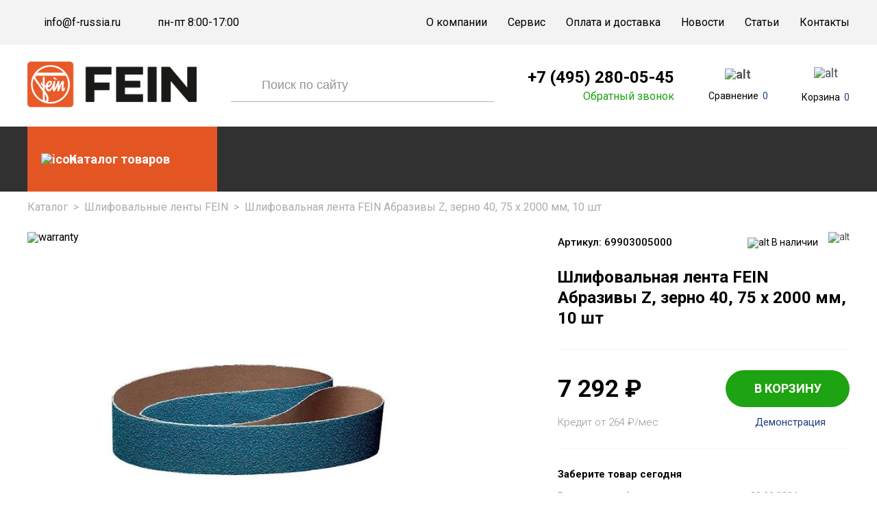

--- FILE ---
content_type: text/html; charset=UTF-8
request_url: https://f-russia.ru/catalog/shlifovalnye-lenty/shlifovalnaya-lenta-fein-abrazivy-z-zerno-40-75-x-2000-mm-10-sht/
body_size: 18121
content:
<!DOCTYPE html>
<html>

<head>

	<meta charset="utf-8">
	<!--meta name="viewport" content="width=1280"-->
	<meta name="viewport" content="width=device-width, initial-scale=1.0, maximum-scale=1.0, user-scalable=no" />
	<link rel="icon" href="/favicon.ico" type="image/x-icon">
	<meta http-equiv="Content-Type" content="text/html; charset=UTF-8" />
		<!--<link rel="canonical" href="https://">-->
		
	<meta http-equiv="Content-Type" content="text/html; charset=UTF-8" />
<meta name="description" content="Шлифовальная лента FEIN Абразивы Z, зерно 40, 75 x 2000 мм, 10 шт 69903005000 – купить у официального дилера FEIN с доставкой по всей России. Цена 7 458 руб. Гарантия, фото, видео, описание. Заказать по номеру 8 (495) 280-05-45." />
<link rel="canonical" href="https://f-russia.ru/catalog/shlifovalnye-lenty/shlifovalnaya-lenta-fein-abrazivy-z-zerno-40-75-x-2000-mm-10-sht/" />
<script data-skip-moving="true">(function(w, d, n) {var cl = "bx-core";var ht = d.documentElement;var htc = ht ? ht.className : undefined;if (htc === undefined || htc.indexOf(cl) !== -1){return;}var ua = n.userAgent;if (/(iPad;)|(iPhone;)/i.test(ua)){cl += " bx-ios";}else if (/Windows/i.test(ua)){cl += ' bx-win';}else if (/Macintosh/i.test(ua)){cl += " bx-mac";}else if (/Linux/i.test(ua) && !/Android/i.test(ua)){cl += " bx-linux";}else if (/Android/i.test(ua)){cl += " bx-android";}cl += (/(ipad|iphone|android|mobile|touch)/i.test(ua) ? " bx-touch" : " bx-no-touch");cl += w.devicePixelRatio && w.devicePixelRatio >= 2? " bx-retina": " bx-no-retina";if (/AppleWebKit/.test(ua)){cl += " bx-chrome";}else if (/Opera/.test(ua)){cl += " bx-opera";}else if (/Firefox/.test(ua)){cl += " bx-firefox";}ht.className = htc ? htc + " " + cl : cl;})(window, document, navigator);</script>


<link href="/bitrix/js/ui/design-tokens/dist/ui.design-tokens.css?171878222526358" type="text/css"  rel="stylesheet" />
<link href="/bitrix/js/ui/fonts/opensans/ui.font.opensans.css?16880226932555" type="text/css"  rel="stylesheet" />
<link href="/bitrix/js/main/popup/dist/main.popup.bundle.css?174868599729852" type="text/css"  rel="stylesheet" />
<link href="/bitrix/cache/css/fr/general_template/page_6484e4205db98926d4898c7e59ca640b/page_6484e4205db98926d4898c7e59ca640b_v1.css?174868628135642" type="text/css"  rel="stylesheet" />
<link href="/bitrix/cache/css/fr/general_template/template_6a7ac3e890823684b4f91e4c23b11310/template_6a7ac3e890823684b4f91e4c23b11310_v1.css?1754298108310973" type="text/css"  data-template-style="true" rel="stylesheet" />







<link href="https://fonts.googleapis.com/css?family=Roboto:100,300,400,500,700,900&subset=cyrillic-ext" rel="stylesheet">



	<title>Шлифовальная лента FEIN Абразивы Z, зерно 40, 75 x 2000 мм, 10 шт 69903005000 – Купить в фирменном магазине FEIN</title>

	</head>

<body>


	<div class="overlay-xs"></div>

			<div id="panel"></div>
		<div class='global_overflow'></div>
		<!--feedback_form-->

	<div class='figma-popup pop_up feedback'>
		<p class="form-name">обратный звонок</p>
		<p class="form-subtitle">Оставьте свой номер и мы перезвоним<br>вам как можно скорее</p>
					<div class='form_inn'>

		
			<a href='' class='popclose'>&times;</a>

	<div class='pop_inn'>

		<p class='sec_name'></p>




					<form name="SIMPLE_FORM_44" action="/catalog/shlifovalnye-lenty/shlifovalnaya-lenta-fein-abrazivy-z-zerno-40-75-x-2000-mm-10-sht/" method="POST" enctype="multipart/form-data"><input type="hidden" name="sessid" id="sessid" value="4c09e44ce6097e8178f12a81074d767e" > <input type="hidden" name="WEB_FORM_ID" value="44">			<p class="form-name">обратный звонок</p>
			<p class="form-subtitle" style="display:block;">Оставьте свой номер и мы перезвоним<br>вам как можно скорее</p>
			

				


				
									<div class="inpt">
						
							<input data-req="1"  name="form_text_145" type="text" class="inp_self" value=""  placeholder="Ваше имя" onfocus="placeholder='';" onblur="placeholder='Ваше имя';" />
							
											</div>
																								
				
			

				


				
									<div class="inpt">
						
							<input data-req="1"  name="form_text_146" type="text" class="inp_self" value=""  placeholder="Ваш телефон" onfocus="placeholder='';" onblur="placeholder='Ваш телефон';" />
							
											</div>
																								
				
			

				


				
									<div class="inpt">
						
							<input  name="form_text_147" type="text" class="inp_self" value=""  placeholder="Удобное время" onfocus="placeholder='';" onblur="placeholder='Удобное время';" />
							
											</div>
																								
				
			
							<br>
				<input type="hidden" name="captcha_sid" value="00675acb876967a950aed79f6a108f72" />
				<div class="captch-flex">
					<img src="/bitrix/tools/captcha.php?captcha_sid=00675acb876967a950aed79f6a108f72" width="179" height="39" />
					<input type="text" name="captcha_word" size="30" maxlength="50" value="" class="inputtext" placeholder="Код с картинки*" />
				</div>
				<style>
					.captch-flex {
						display: flex;
						align-items: center;
						margin-bottom: 20px;
					}

					.captch-flex input.inputtext {
						width: calc(100% - 179px);
						border-top-left-radius: 0 !important;
						border-bottom-left-radius: 0 !important;
						margin: 0;
						height: 39px;
					}
				</style>
			
			<div class="label-checkbox">
				<input type="checkbox" id="TYPE_1" checked="checked" required>
				<label for="TYPE_1">Нажимая на кнопку, вы соглашаетесь
					с политикой конфиденциальности</label>
			</div>
			<input type="hidden" name="FORM_ID" value="44" />
			<input type="hidden" name="FORM_NAME" value="CALL_BACK" />
			<input type="hidden" name="AJAX_TYPE" value="FEED_BACK" />
			<input type="submit" class='btn' name="web_form_submit" value="отправить" />
			</form>		
				<div class='clear'></div>
	</div>


			<div class="clear"></div>
</div>			</div>

	<div class='figma-popup pop_up callback'>
					<div class='form_inn'>

		
			<a href='' class='popclose'>&times;</a>

	<div class='pop_inn'>

		<p class='sec_name'></p>




					<form name="SIMPLE_FORM_45" action="/catalog/shlifovalnye-lenty/shlifovalnaya-lenta-fein-abrazivy-z-zerno-40-75-x-2000-mm-10-sht/" method="POST" enctype="multipart/form-data"><input type="hidden" name="sessid" id="sessid_1" value="4c09e44ce6097e8178f12a81074d767e" > <input type="hidden" name="WEB_FORM_ID" value="45">			<p class="form-name">обратный звонок</p>
			<p class="form-subtitle" style="display:block;">Оставьте свой номер и мы перезвоним<br>вам как можно скорее</p>
			

				


				
									<div class="inpt">
						
							<input data-req="1"  name="form_text_148" type="text" class="inp_self" value=""  placeholder="Ваше имя" onfocus="placeholder='';" onblur="placeholder='Ваше имя';" />
							
											</div>
																								
				
			

				


				
									<div class="inpt">
						
							<input data-req="1"  name="form_text_149" type="text" class="inp_self" value=""  placeholder="Ваш телефон" onfocus="placeholder='';" onblur="placeholder='Ваш телефон';" />
							
											</div>
																								
				
			

				


				
									<div class="inpt">
													<input style="display: none;" name="form_text_150" type="text" value="/catalog/shlifovalnye-lenty/shlifovalnaya-lenta-fein-abrazivy-z-zerno-40-75-x-2000-mm-10-sht/" />
											</div>
																								
				
			

				


				
									<div class="inpt">
						
							<input data-req="1"  name="form_text_151" type="text" class="inp_self" value=""  placeholder="Текст запроса" onfocus="placeholder='';" onblur="placeholder='Текст запроса';" />
							
											</div>
																								
				
			
							<br>
				<input type="hidden" name="captcha_sid" value="015216e5b9c7b4e6eda5bb791ecf110c" />
				<div class="captch-flex">
					<img src="/bitrix/tools/captcha.php?captcha_sid=015216e5b9c7b4e6eda5bb791ecf110c" width="179" height="39" />
					<input type="text" name="captcha_word" size="30" maxlength="50" value="" class="inputtext" placeholder="Код с картинки*" />
				</div>
				<style>
					.captch-flex {
						display: flex;
						align-items: center;
						margin-bottom: 20px;
					}

					.captch-flex input.inputtext {
						width: calc(100% - 179px);
						border-top-left-radius: 0 !important;
						border-bottom-left-radius: 0 !important;
						margin: 0;
						height: 39px;
					}
				</style>
			
			<div class="label-checkbox">
				<input type="checkbox" id="TYPE_1" checked="checked" required>
				<label for="TYPE_1">Нажимая на кнопку, вы соглашаетесь
					с политикой конфиденциальности</label>
			</div>
			<input type="hidden" name="FORM_ID" value="45" />
			<input type="hidden" name="FORM_NAME" value="CALL_BACK" />
			<input type="hidden" name="AJAX_TYPE" value="FEED_BACK" />
			<input type="submit" class='btn' name="web_form_submit" value="отправить" />
			</form>		
				<div class='clear'></div>
	</div>


			<div class="clear"></div>
</div>			</div>

	<!--feedback_form-->
		<div class="wrapper">
		<section class="ps-header">
			<div class="ps-header_top">
				<div class="container">
					<div class="ps-header_top--flex">
						<div class="ps-header_top--col">
							<div class="ps-header_top--col-phone">
								<i></i>
								<a href="mailto:info@f-russia.ru">info@f-russia.ru</a>							</div>
							<div class="ps-header_top--col-email">
								<i></i>
								<a>пн-пт 8:00-17:00</a>
							</div>
						</div>
						<div class="ps-header_top--menu">
							<ul class='main_menu'>

	
	
						
							<li  ><a href="/about/">О компании</a></li>
			
		
	
	

	
	
						
							<li  ><a href="/service/">Сервис</a></li>
			
		
	
	

	
	
						
							<li  ><a href="/delivery/">Оплата и доставка</a></li>
			
		
	
	

	
	
						
							<li  ><a href="/news/">Новости</a></li>
			
		
	
	

	
	
						
							<li  ><a href="/articles/">Статьи</a></li>
			
		
	
	

	
	
						
							<li  ><a href="/contacts/">Контакты</a></li>
			
		
	
	


</ul>						</div>
					</div>
				</div>
			</div>
			<div class="ps-header_middle">
				<div class="container">
					<div class="ps-header_middle-flex">
						<div class="xs-open-menu-dyn-ic">
							<svg xmlns="http://www.w3.org/2000/svg" width="18" height="13" viewBox="0 0 18 13" fill="#1f3e7d">
								<path fill-rule="evenodd" clip-rule="evenodd" d="M0.948305 0.5H17.0513C17.5733 0.5 18.0003 0.927 18.0003 1.449V1.551C18.0003 2.073 17.5733 2.5 17.0513 2.5H0.948305C0.426305 2.5 0.000305176 2.073 0.000305176 1.551V1.449C0.000305176 0.927 0.426305 0.5 0.948305 0.5ZM17.0513 5.5H0.948305C0.426305 5.5 0.000305176 5.927 0.000305176 6.449V6.551C0.000305176 7.073 0.426305 7.5 0.948305 7.5H17.0513C17.5733 7.5 18.0003 7.073 18.0003 6.551V6.449C18.0003 5.927 17.5733 5.5 17.0513 5.5ZM17.0513 10.5H0.948305C0.426305 10.5 0.000305176 10.927 0.000305176 11.449V11.551C0.000305176 12.073 0.426305 12.5 0.948305 12.5H17.0513C17.5733 12.5 18.0003 12.073 18.0003 11.551V11.449C18.0003 10.927 17.5733 10.5 17.0513 10.5Z" fill="#1f3e7d" />
							</svg>
						</div>
						<div class="xs-open-search-form">
							<svg width="23" height="23" viewBox="0 0 23 23" fill="#1f3e7d" xmlns="http://www.w3.org/2000/svg">
								<path fill-rule="evenodd" clip-rule="evenodd" d="M16.5 10.5C16.5 13.8137 13.8137 16.5 10.5 16.5C7.18629 16.5 4.5 13.8137 4.5 10.5C4.5 7.18629 7.18629 4.5 10.5 4.5C13.8137 4.5 16.5 7.18629 16.5 10.5ZM15.4056 16.8199C14.051 17.8729 12.3487 18.5 10.5 18.5C6.08172 18.5 2.5 14.9183 2.5 10.5C2.5 6.08172 6.08172 2.5 10.5 2.5C14.9183 2.5 18.5 6.08172 18.5 10.5C18.5 12.3487 17.8729 14.051 16.8199 15.4056L20.2071 18.7929C20.5976 19.1834 20.5976 19.8166 20.2071 20.2071C19.8166 20.5976 19.1834 20.5976 18.7929 20.2071L15.4056 16.8199Z" fill="black" fill-opacity="0.87" />
								<mask id="mask0" mask-type="alpha" maskUnits="userSpaceOnUse" x="2" y="2" width="19" height="19">
									<path fill-rule="evenodd" clip-rule="evenodd" d="M16.5 10.5C16.5 13.8137 13.8137 16.5 10.5 16.5C7.18629 16.5 4.5 13.8137 4.5 10.5C4.5 7.18629 7.18629 4.5 10.5 4.5C13.8137 4.5 16.5 7.18629 16.5 10.5ZM15.4056 16.8199C14.051 17.8729 12.3487 18.5 10.5 18.5C6.08172 18.5 2.5 14.9183 2.5 10.5C2.5 6.08172 6.08172 2.5 10.5 2.5C14.9183 2.5 18.5 6.08172 18.5 10.5C18.5 12.3487 17.8729 14.051 16.8199 15.4056L20.2071 18.7929C20.5976 19.1834 20.5976 19.8166 20.2071 20.2071C19.8166 20.5976 19.1834 20.5976 18.7929 20.2071L15.4056 16.8199Z" fill="white" />
								</mask>
								<g mask="url(#mask0)">
									<rect width="23" height="23" fill="#1f3e7d" />
								</g>
							</svg>
						</div>
						<div class="col logo-col">
							<a href='/'>
								<img src="/upload/medialibrary/499/4993613e99bf295d190e49ace7ab1d99.png" class="logo">							</a>
						</div>
						<div class="col search-col">
								<div class='header_search search_form search_pop top_search' id="title-search" >		
		<form action="/search/index.php">
			<input id="title-search-input" class='inp_self' placeholder="Поиск по сайту" type="text" name="q" value="" maxlength="50" autocomplete="off">
			<input class='btn' name="s" type="submit" value="">
			<div class="close-xs-form-search-btn">
			&times;
			</div>
		</form>
	</div>
						</div>
						<div class="col phone-col">
							<a href="tel:+7 (495) 280-05-45">+7 (495) 280-05-45</a>							<a href='' class='callback clicked'>Обратный звонок</a>
						</div>

						<div class="col mobile-phone-col">
							<a href="tel:+7 (495) 280-05-45">
    <svg xmlns:x="http://ns.adobe.com/Extensibility/1.0/" xmlns:i="http://ns.adobe.com/AdobeIllustrator/10.0/" xmlns:graph="http://ns.adobe.com/Graphs/1.0/" xmlns="http://www.w3.org/2000/svg" xmlns:xlink="http://www.w3.org/1999/xlink" version="1.1" id="Слой_1" x="0px" y="0px" width="15.5px" height="22px" viewBox="0 0 15.5 22" style="enable-background:new 0 0 15.5 22;" xml:space="preserve">
        <style type="text/css">
            .st0 {
                fill: #1F3E7D;
            }
        </style>
        <metadata>
            <sfw xmlns="http://ns.adobe.com/SaveForWeb/1.0/">
                <slices />
                <sliceSourceBounds bottomLeftOrigin="true" height="21.5" width="14.8" x="0.4" y="0" />
            </sfw>
        </metadata>
        <g id="Слой_1_00000093140609407904863540000010709397618370975118_">
            <path class="st0" d="M9.5,6.5L9.1,6.3c-1.1-0.6-1.6-1.9-1-3l0.7-1.3c1-2,3.7-2.2,5.1-0.6c0.4,0.6,0.8,1.2,1,1.9   c0.9,3-1.4,9-2.3,10.8c-3.3,6.3-6.6,8-9.7,7.7c-2-0.2-3.1-2.6-2.2-4.3l0.6-1c0.7-1.2,2.2-1.8,3.5-1.1l0.2,0.1   c0.9,0.6,2.4,0.3,4.3-3.3c1.1-2,1.4-3.6,1.2-4.3C10.4,7.1,10,6.8,9.5,6.5z" />
        </g>
        <g id="Слой_2_00000086692494205190674440000016146339216318988966_">
        </g>
    </svg>
</a>						</div>

						<div class="col comp-col">
							<div id="comp_8b0e4eb80a09c75d11992a84066c4adc">
<div id="compare_list_count" class="compare cell_block">
		<div class="compare">
		<a href="javascript:void(0)" style="background:none">
			<div class="img-compare-wrapper">
				<img src="/bitrix/templates/general_template/img/figma/compare.svg" alt="alt">
			</div>
			<span class="tempar-cru">
				<u>Сравнение</u>
				<span>0</span>
			</span>
		</a>
	</div>
	</div> </div>						</div>
						<div class="col basket-col">
							<div class="compare basket">
	<a href='/cart/' class='to_basket'>
		<div class="to_basket-image">
			<img src="/bitrix/templates/general_template/img/ps/bag.svg" alt="alt">
		</div>
		<div class="to_basket-cole-wr">
			<u>Корзина</u>
							<span class='col'>0</span>
					</div>
	</a>
</div>						</div>
					</div>
				</div>
			</div>
			<div class="ps-r_sub">
				<div class="container">
					<div class="ps-r_sub-flex">
						<div class="col-menu">
							<div class="catalog-open">
								<img src="/bitrix/templates/general_template/img/ps/menu.svg" alt="icon">
								<a href="/catalog/" class="catalog-link"><span>Каталог товаров</span></a>
							</div>
							<div class="figma-catalog-menu inside-page">
								
<div class='menu_popup'>
	<ul class='section lvl1'>

	
	
		
							<li><a href="/catalog/ostsillirovanie/"  >Осциллирование</a></li>
			
		
	
	

	
	
		
							<li><a href="/catalog/shlifovalnye-mashiny/"  >Шлифовальные машины</a></li>
			
		
	
	

	
	
		
							<li><a href="/catalog/dreli-vintoverty/"  >Дрели-винтоверты</a></li>
			
		
	
	

	
	
		
							<li><a href="/catalog/magnitnye-sverlilnye-stanki/"  >Магнитные сверлильные станки</a></li>
			
		
	
	

	
	
		
							<li><a href="/catalog/lentochno-shlifovalnye-stanki/"  >Ленточно-шлифовальные станки</a></li>
			
		
	
	

	
	
		
							<li><a href="/catalog/shlifovalnye-lenty/" class='active' >Шлифовальные ленты</a></li>
			
		
	
	

	
	
		
							<li><a href="/catalog/nozhnitsy-po-metallu/"  >Ножницы по металлу</a></li>
			
		
	
	

	
	
		
							<li><a href="/catalog/pylesosy/"  >Пылесосы</a></li>
			
		
	
	

	
	
		
							<li><a href="/catalog/lobziki-pily-frezery/"  >Лобзики, пилы, фрезеры</a></li>
			
		
	
	

	
	
		
							<li><a href="/catalog/mashiny-dlya-rezki-trub/"  >Машины для резки труб</a></li>
			
		
	
	

	
	
		
							<li><a href="/catalog/vyzhimnye-pistolety/"  >Выжимные пистолеты</a></li>
			
		
	
	

	
	
		
							<li><a href="/catalog/balansiry/"  >Балансиры</a></li>
			
		
	
	

	
	
		
							<li><a href="/catalog/prinadlezhnosti-dlya-koronchatogo-sverleniya/"  >Корончатые сверла</a></li>
			
		
	
	

	
	
					<li  ><a href="/catalog/prinadlezhnosti/"  >
<span>Принадлежности				</span>
</a>				<ul class='lvl2'>
		
			
	

	
	
		
							<li><a href="/catalog/dlya-ostsilliruyushchikh-instrumentov/"  >Для осциллирующих инструментов</a></li>				
			
		
	
	

	
	
		
							<li><a href="/catalog/nabory-prinadlezhnostey/"  >Наборы принадлежностей</a></li>				
			
		
	
	

	
	
		
							<li><a href="/catalog/akkumulyatory-i-zaryadnye-ustroystva/"  >Аккумуляторы и зарядные устройства</a></li>				
			
		
	
	

	
	
		
							<li><a href="/catalog/dlya-dreley-shurupovertov-i-perforatorov/"  >Для дрелей, шуруповертов и перфораторов</a></li>				
			
		
	
	

	
	
		
							<li><a href="/catalog/dlya-magnitnykh-sverlilnykh-stankov/"  >Для магнитных сверлильных станков</a></li>				
			
		
	
	

	
	
		
							<li><a href="/catalog/dlya-shlifovalnykh-mashin/"  >Для шлифовальных машин</a></li>				
			
		
	
	

	
	
		
							<li><a href="/catalog/dlya-obrabotki-listovogo-metalla/"  >Для обработки листового металла</a></li>				
			
		
	
	

	
	
		
							<li><a href="/catalog/dlya-pil-lobzikov-i-frezerov/"  >Для пил, лобзиков и фрезеров</a></li>				
			
		
	
	

	
	
		
							<li><a href="/catalog/dlya-balansirov/"  >Для балансиров</a></li>				
			
		
	
	

	
	
		
							<li><a href="/catalog/dlya-pylesosov/"  >Для пылесосов</a></li>				
			
		
	
	

	
	
		
							<li><a href="/catalog/dlya-lentochno-shlifovalnykh-stankov/"  >Для ленточно-шлифовальных станков</a></li>				
			
		
	
	

	
	
		
							<li><a href="/catalog/obshchie-prinadlezhnosti/"  >Общие принадлежности</a></li>				
			
		
	
	

	
	
		
							<li><a href="/catalog/dlya-vysokochastotnykh-rabot/"  >Для высокочастотных работ</a></li>				
			
		
	
	

	</ul></li>

	</ul>
</div>							</div>
						</div>


											</div>
				</div>
			</div>
		</section>




		<div class="welcome-figma-section container">


					</div>



		<div class="content">
			<div class='container'>
							</div>


<div class="breadcrumbs" itemscope itemtype="http://schema.org/BreadcrumbList"><div itemprop="itemListElement" itemscope itemtype="http://schema.org/ListItem"><a itemprop="item" href="/catalog/" >Каталог<meta itemprop="name" content="Каталог"></a> <meta itemprop="position" content="1"></div><span class="del">></span><div itemprop="itemListElement" itemscope itemtype="http://schema.org/ListItem"><a itemprop="item" href="/catalog/shlifovalnye-lenty/" >Шлифовальные ленты FEIN<meta itemprop="name" content="Шлифовальные ленты FEIN"></a> <meta itemprop="position" content="2"></div><span class="del">></span><div itemprop="itemListElement" itemscope="" itemtype="http://schema.org/ListItem" itemid=""><span itemprop="name">Шлифовальная лента FEIN Абразивы Z, зерно 40, 75 x 2000 мм, 10 шт </span><meta itemprop="position" content="3"></div></div>
<div class='detailpage'>
	

<div itemscope="" itemtype="http://schema.org/Product">
   <section class="top-slide-and-main-info">
      <div class="container flex-slide-and-main-info">
         <div class="left detail-left-special">
                                    
                           <img src="/bitrix/templates/general_template/img/warranty.png" alt="warranty" class="warranty">
            
                           <ul class="figma-card-slider">
                                                            
                     <li data-thumb="/upload/iblock/f6f/jj1rpasb4anecfltv2sljewgba782vgt.jpg" data-src="/upload/iblock/f6f/jj1rpasb4anecfltv2sljewgba782vgt.jpg">
                        <img itemprop="image" src="/upload/iblock/f6f/jj1rpasb4anecfltv2sljewgba782vgt.jpg" alt="Шлифовальная лента FEIN Абразивы Z, зерно 40, 75 x 2000 мм, 10 шт" title="Шлифовальная лента FEIN Абразивы Z, зерно 40, 75 x 2000 мм, 10 шт">
                     </li>

                     
                  
                  
                                                            
                     <li data-thumb="/upload/iblock/d99/d99b6f91a8665b8844f36f665d3780bc.jpg" data-src="/upload/iblock/d99/d99b6f91a8665b8844f36f665d3780bc.jpg">
                        <img src="/upload/iblock/d99/d99b6f91a8665b8844f36f665d3780bc.jpg" alt="Шлифовальная лента FEIN Абразивы Z, зерно 40, 75 x 2000 мм, 10 шт" title="Шлифовальная лента FEIN Абразивы Z, зерно 40, 75 x 2000 мм, 10 шт">
                     </li>

                                                                                 
                     <li data-thumb="/upload/iblock/93d/xxrz5fis3rmjcen2udard0t15dcjqvft.jpg" data-src="/upload/iblock/93d/xxrz5fis3rmjcen2udard0t15dcjqvft.jpg">
                        <img src="/upload/iblock/93d/xxrz5fis3rmjcen2udard0t15dcjqvft.jpg" alt="Шлифовальная лента FEIN Абразивы Z, зерно 40, 75 x 2000 мм, 10 шт" title="Шлифовальная лента FEIN Абразивы Z, зерно 40, 75 x 2000 мм, 10 шт">
                     </li>

                                                      </ul>
            

            
                                    </div>

         <div class="new-right-column">

                                                   


            <div class="row-1">
               <div class="col-1">
                  <div><span>Артикул:</span> <span>69903005000</span></div>

                  <meta itemprop="sku" content="69903005000">
                                       <meta itemprop="brand" content="Fein">
                                 </div>
               <div class="col-2">

                  <span class="isset execute">
                                             <img src="/bitrix/templates/general_template/css/img/isset.svg" alt="alt">
                        <span>В наличии</span>
                                       </span>
                  <div class="top-column-in-right">
                     <label class="compare-card">
                        <input class="checkbox" type="checkbox" id="compareid_85016" onchange="compare_tov(85016);">
                        <img src="/bitrix/templates/general_template/img/figma/compare-gray.svg" alt="alt">
                        <img src="/bitrix/templates/general_template/img/figma/compare.svg" alt="alt" class="hover">
                     </label>
                  </div>
               </div>
            </div>
            <h1 itemprop="name">Шлифовальная лента FEIN Абразивы Z, зерно 40, 75 x 2000 мм, 10 шт</h1>
            <div class="divider"></div>
            <div class="row-2">
               <div class="top-1">
                  <div class="price-new-and-old">
                                             <div class="price-more">
                           <div class="new-price" itemprop="offers" itemscope="" itemtype="http://schema.org/Offer">
                              7 292 <span class="r">₽</span>

                              <meta itemprop="price" content="7292">
                              <meta itemprop="priceCurrency" content="RUB">
                              <link itemprop="availability" href="http://schema.org/InStock">
                           </div>
                        </div>
                                       </div>
                  <form name="addtobasket" class="detail-page-form-top">
                     <input type='hidden' class='inp_self quan' value='1' name="quantity">
                     <input type="hidden" class="item_id" name="id" value="87721">
                     <a href='' class='to_basket ajax'>В КОРЗИНУ</a>
                  </form>
               </div>
               <div class="top-2">

                  
                     <p>Кредит от 264 <s>₽</s>/мес</p>
                  

                  <a href='' class='send_req empty-btn'>Демонстрация</a>
               </div>
            </div>
            <div class="divider"></div>

            
            
                           <div class="row-3">
                  <div class="txt">
                     <p>Заберите товар сегодня</p>
                     <span>Вы можете забрать этот товар сегодня, 03.02.2026 г. <br>с 09:00 до 18:00.</span>
                     <a href="#" class="send_req">Зарезервировать</a>
                  </div>
               </div>
               <div class="divider"></div>
            
                           <div class="flex-optionals">
                  <div class="option">
                     <img src="/bitrix/templates/general_template/css/img/o1.svg" alt="alt">
                     <span>Доставка</span>
                  </div>
                  <div class="option">
                     <img src="/bitrix/templates/general_template/css/img/o2.svg" alt="alt">
                     <span>Самовывоз</span>
                  </div>
                  <div class="option">
                     <img src="/bitrix/templates/general_template/css/img/o3.svg" alt="alt">
                     <span>Оплата</span>
                  </div>
                  <div class="option">
                     <img src="/bitrix/templates/general_template/css/img/o4.svg" alt="alt">
                     <span>Кредит</span>
                  </div>
               </div>
                     </div>

         
      </div>
   </section>


   <section class="tab-section">
      <div class="container ul">
         <a href="#menu2">Описание</a>
         <a href="#menu1" class="active">Характеристики</a>
         <a href="#menu3" id="reviews">отзывы</a>
      </div>
   </section>

   <div class="tab-content-wrapper">
      <div class="container">
         <div class="tab-content">
            <div class="dle-heading visible-small-screen">
               <u>Описание</u>
            </div>
            <div id="menu2" class="tab-pane active">
               <div class="description">
                  <!--=1-->
                                       <div itemprop="description"><b>Шлифовальная лента FEIN Абразивы Z, зерно 40, 75 x 2000 мм, 10 шт</b> – универсальная лента для шлифования и снятия заусенцев при обработке стали и цветных металлов, отвечающая самым жестким требованиям. Разработана в сотрудничестве с практикующими профессионалами, отличается высокой стойкостью и производительностью, а также экономичностью применения. Изготовлена из чрезвычайно тяжелой полиэфирной ткани и органической связки с корундом циркония. Размер ленты 75 x 2 000 мм.</div>



                     
                     
                     
                                          <div class="border"></div>
                                    <!--/=1-->

                  <!--=2-->
                                                                                          <!--/=3-->

                  <!--=3.5-->
                                    <!--/=3.5-->

                  <!--=4-->
                                    <!--/=4-->

                  <!--=5-->
                                    <!--/=5-->
               </div>
            </div>
            <div class="dle-heading" id="menu1">
               <u>ХАРАКТЕРИСТИКИ</u>
            </div>
            <div class="tab-pane active">
               

                  <div class="table-wrapper">
                     <table style="width:100%!important;" class="left right">
                                                                                 
                                                               <tr>
                                    <td>
                                       Артикул                                    </td>
                                    <td>
                                       <b style="max-width:100%;white-space: normal;">
                                          69903005000                                       </b>
                                    </td>
                                 </tr>
                                                                                                                                          
                                                               <tr>
                                    <td>
                                       Размеры ленты, мм                                    </td>
                                    <td>
                                       <b style="max-width:100%;white-space: normal;">
                                          75 x 2000                                       </b>
                                    </td>
                                 </tr>
                                                                                                                                          
                                                               <tr>
                                    <td>
                                       Зернистость                                    </td>
                                    <td>
                                       <b style="max-width:100%;white-space: normal;">
                                          40                                       </b>
                                    </td>
                                 </tr>
                                                                                                                                          
                                                               <tr>
                                    <td>
                                       Количество в упаковке, шт.                                    </td>
                                    <td>
                                       <b style="max-width:100%;white-space: normal;">
                                          10                                       </b>
                                    </td>
                                 </tr>
                                                                                                      </table>
                     <style>
                        .tab-content .table-wrapper table.right tr:nth-child(even) {
                           box-shadow: 599px 0 0 #FAFAFA, -599px 0 0 #FAFAFA;
                        }

                        .tab-content .table-wrapper table tr td:last-child {
                           text-align: left !important;
                        }

                        .tab-content .table-wrapper table.right td:first-child {
                           padding-left: 12px !important;

                        }
                     </style>

                  </div>
                           </div>
            <div class="dle-heading" id="menu3">
               <u>ОТЗЫВЫ</u>
            </div>
            <div class="tab-pane active">
               <section class="review">

                  <div class="d-heading">
                     <span>Отзывы Покупателей (<u class="incopy"></u>)
                        <button class="open-rev-popup">Оставить отзыв</button>
                     </span>
                  </div>


                  
                  <div class="popup-review">
                     
<main class="review-figma-popup-alt">
	

		<div class="rev-figma-popup"></div>
	<section class="action-wrapper-ajax-form" id="form-helper">
		<button class="close-figma-popup">&times;</button>
		<div class="f-heading">
			<div class="title">Оставить отзыв</div>
			<div class="subtitle">Ваше мнение очень важно для нас <br>и для других покупателей</div>
		</div> 
		
		<form name="iblock_add" action="/catalog/shlifovalnye-lenty/shlifovalnaya-lenta-fein-abrazivy-z-zerno-40-75-x-2000-mm-10-sht/" method="post" enctype="multipart/form-data">
			<input type="hidden" name="sessid" id="sessid_2" value="4c09e44ce6097e8178f12a81074d767e" />			
				
						
				<div class="flex">
					<div class="form-group reviewform-name">
						<span class="smt-required-star">*</span>
						<input type="text" class="form-control" placeholder="Имя" name="PROPERTY[NAME][0]" value="" id="smt-order-form-field-reviewform-name">
					</div>

					<div class="form-group reviewform-11742">
						<input type="text" class="form-control" placeholder="Фамилия" name="PROPERTY[654][0]" value="" id="smt-order-form-field-reviewform-11742">
					</div>
				</div>
				
				<div class="flex">
					<div class="form-group reviewform-655">
						<span class="smt-required-star">*</span>
						<input type="text" class="form-control" placeholder="Email" name="PROPERTY[655][0]" value="" id="smt-order-form-field-reviewform-655	">
					</div>

					<div class="form-group reviewform-656">
						<input type="tel" class="form-control" placeholder="Телефон" name="PROPERTY[656][0]" value="" id="smt-order-form-field-reviewform-656">
					</div>
				</div>
				


				<div class="flex-masur">
					<div class="form-group reviewform-657">
						<input type="text" class="form-control" placeholder="Заголовок отзыва" name="PROPERTY[657][0]" value="" id="smt-order-form-field-reviewform-657">
					</div>
					<div class="assess">
						<div class="form-group reviewform-659">
							<div class="stars">
								<div class="cekboxs">
									<label class="rad-container st_1">
										<input type="radio" name="PROPERTY[659][0]" value="1">
										<span class="checkmark"></span>
									</label>
									<label class="rad-container st_2">
										<input type="radio" name="PROPERTY[659][0]" value="2">
										<span class="checkmark"></span>
									</label>
									<label class="rad-container st_3">
										<input type="radio" name="PROPERTY[659][0]" value="3">
										<span class="checkmark"></span>
									</label>
									<label class="rad-container st_4">
										<input type="radio" name="PROPERTY[659][0]" value="4">
										<span class="checkmark"></span>
									</label>
									<label class="rad-container st_5">
										<input type="radio" name="PROPERTY[659][0]" value="5">
										<span class="checkmark"></span>
									</label>
								</div>
							</div>
													</div>
					</div>
				</div>

				<div class="form-group reviewform-658">
					<span class="smt-required-star">*</span>
					<textarea  name="PROPERTY[658][0][VALUE][TEXT]" id="smt-order-form-field-reviewform-658" placeholder="Комментарий"></textarea>
				</div>

					<div class="img-wrapper">
						<div class="delete bl-1" style="display:none;"><div class="bt bt-1">&times;</div></div>
						<div class="delete bl-2" style="display:none;"><div class="bt bt-2">&times;</div></div>
						<div class="delete bl-3" style="display:none;"><div class="bt bt-3">&times;</div></div>
						<div class="delete bl-4" style="display:none;"><div class="bt bt-4">&times;</div></div>
						<div class="delete bl-5" style="display:none;"><div class="bt bt-5">&times;</div></div>
					</div>
				<div class="img-icon">



					<div class="inputs">
						<input type="hidden" name="PROPERTY[661][0]" value="">
						<input type="file" name="PROPERTY_FILE_661_0" onchange="readURL()" accept="image/jpeg, image/jpg, image/png">
						<input type="hidden" name="PROPERTY[661][1]" value="">
						<input type="file" name="PROPERTY_FILE_661_1" onchange="readURL1()" accept="image/jpeg, image/jpg, image/png">
						<input type="hidden" name="PROPERTY[661][2]" value="">
						<input type="file" name="PROPERTY_FILE_661_2" onchange="readURL2()" accept="image/jpeg, image/jpg, image/png">
						<input type="hidden" name="PROPERTY[661][3]" value="">
						<input type="file" name="PROPERTY_FILE_661_3" onchange="readURL3()" accept="image/jpeg, image/jpg, image/png">
						<input type="hidden" name="PROPERTY[661][4]" value="">
						<input type="file" name="PROPERTY_FILE_661_4" onchange="readURL4()" accept="image/jpeg, image/jpg, image/png">
					</div>
					<p>Перетащите сюда или <u>загрузите</u> файлы <br>Можно добавить до трех фото. Не больше 2MB</p>
				</div>
				
				<div class="flex-tra">


				<div class="hidden">
					<input type="hidden" class="form-control" name="PROPERTY[660][0]" value="85016">
										<div style="display:none;">
						<input type="hidden" name="PROPERTY[663][0]" value="http://husq-msk.ru/catalog/shlifovalnye-lenty/shlifovalnaya-lenta-fein-abrazivy-z-zerno-40-75-x-2000-mm-10-sht/">
					</div>
				</div>
											<input type="hidden" name="captcha_sid" value="0dcf5bd3705700e0143eecf6430d637a">
						<img src="/bitrix/tools/captcha.php?captcha_sid=0dcf5bd3705700e0143eecf6430d637a" width="180" height="40" alt="CAPTCHA">
						<input type="text" name="captcha_word" maxlength="50" value="">
															<br>
									<input type="submit" name="iblock_submit" value="Оставить отзыв">
				</div>

				<div class="form-policy-chekbox">
				    <input type="checkbox" required="required" checked="checked" style="max-width:15px;margin:0 0 7px 0">
				    <span>Нажимая на кнопку, вы соглашаетесь с политикой конфиденциальности</span>
				</div>

	
							<div>

			</div>
		</form>
	</section>
	
	
</main>

                  </div>
               </section>
            </div>

         </div>
      </div>
   </div>
</div>
<div class="gray-f-section new-price-prod-section">

         <div class="container">
         <div class="new-price-prod-heading dle-heading">Прайс-лист</div>
      </div>
      <div class='price_list'>


         <div class="container">

            <table class='price'>
               <tr class="ifwidhead">
                  <th>Артикул </th>
                  <th>Наименование</th>
                                    <th>Цена</th>
                  <th>
                     <div class="table-icon-cart"><img src="/bitrix/templates/general_template/css/img/basket.svg" alt="alt" width="20"></div>
                  </th>
               </tr>
                                 <tr class="ifwid">
                     <td class="art-td">
                        69903005000                     </td>
                     <td>Шлифовальная лента FEIN Абразивы Z, зерно 40, 75 x 2000 мм, 10 шт</td>
                                          <td class="price-td">
                                                   <p class="price">
                              7 292 <span class="r">₽</span>
                           </p>
                                             </td>
                     <td>
                        <form name="addtobasket">
                           <input type='hidden' class='inp_self quan' value='1' name="quantity" />
                           <input type="hidden" class="item_id" name="id" value="87721" />
                           <a href='' class='price_bask ajax word-btn'>Купить</a>
                        </form>
                     </td>
                  </tr>
                           </table>

         </div>

      </div>
   </div>

<style>
   body {
      background: #fff !important;
   }

   .footer-full-screen,
   header {
      background: #f3f3f3 !important;
   }

   @media (max-width:767px) {
      .detailpage .tab-content .tab-pane.active {
         display: block;
      }

      .detailpage .tab-content .tab-pane.active:last-child {
         display: none;
      }
   }
</style>



	

	<div class="white-bg-cetion">
		<div class="container card-in-slide">

			
			<div class="heading un-decore">
				<div class="title">С этим товаром покупают</div>
				<div class="subtitle">Это может вам понравиться</div>
			</div>

							<div class='related_prod'>
					<div class="lazy-load-items-wrapper">
						<div class="row-items">
			
			<div class="item">
				<div class="figma-card-product">
										<span class="isset-list">
													<img src="/bitrix/templates/general_template/css/img/isset.svg" alt="alt">
							<span>В наличии</span>
											</span>


										<a href="https://f-russia.ru/catalog/shlifovalnye-lenty/shlifovalnaya-lenta-fein-abrazivy-z-zerno-60-50-x-1000-mm-10-sht/" class="img-wrapper">
						<img src="/upload/resize_cache/iblock/8f4/512_512_175511db9cefbc414a902a46f1b8fae16/91s59yw6rqbx1oaeo4y2tq2ry7k2i7mf.jpg" alt="Шлифовальная лента FEIN Абразивы Z, зерно 60, 50 x 1000 мм, 10 шт" title="Шлифовальная лента FEIN Абразивы Z, зерно 60, 50 x 1000 мм, 10 шт">
					</a>

					<a href="https://f-russia.ru/catalog/shlifovalnye-lenty/shlifovalnaya-lenta-fein-abrazivy-z-zerno-60-50-x-1000-mm-10-sht/" class="prod-name">Шлифовальная лента FEIN Абразивы Z, зерно 60, 50 x 1000 мм, 10 шт</a>

					<div class="price-and-add-cart">
						<span>
															3 756 <span class="r">₽</span>
													</span>

						<div class="right">
							<a class="compare-card">
								<input class="checkbox" type="checkbox" id="compareid_85066" onchange="compare_tov(85066);">
								<img src="/bitrix/templates/general_template/img/figma/compare-gray.svg" alt="alt">
								<img src="/bitrix/templates/general_template/img/figma/compare.svg" alt="alt" class="hover">
							</a>

						</div>

					</div>

					<div class="card-popup">
																																								<u>
											Размеры ленты, мм											: <b>50 x 1000</b></u>
																																																			<u>
											Зернистость											: <b>60</b></u>
																																																			<form name="addtobasket">
							<input type="hidden" class="inp_self quan" value="1" name="quantity">
							<input type="hidden" class="item_id" name="id" value="87775">
							<a href="" class="add-card-card to_basket ajax active new-style-btn" data-id="87775">В корзину</a>
						</form>
					</div>

				</div>
			</div>

			
			
			<div class="item">
				<div class="figma-card-product">
										<span class="isset-list">
													<img src="/bitrix/templates/general_template/css/img/isset.svg" alt="alt">
							<span>В наличии</span>
											</span>


										<a href="https://f-russia.ru/catalog/shlifovalnye-lenty/shlifovalnaya-lenta-fein-abrazivy-z-zerno-80-50-x-1000-mm-10-sht/" class="img-wrapper">
						<img src="/upload/resize_cache/iblock/97d/512_512_175511db9cefbc414a902a46f1b8fae16/vybmnjkn0wetgogrmp5vva8xqweil3qv.jpg" alt="Шлифовальная лента FEIN Абразивы Z, зерно 80, 50 x 1000 мм, 10 шт" title="Шлифовальная лента FEIN Абразивы Z, зерно 80, 50 x 1000 мм, 10 шт">
					</a>

					<a href="https://f-russia.ru/catalog/shlifovalnye-lenty/shlifovalnaya-lenta-fein-abrazivy-z-zerno-80-50-x-1000-mm-10-sht/" class="prod-name">Шлифовальная лента FEIN Абразивы Z, зерно 80, 50 x 1000 мм, 10 шт</a>

					<div class="price-and-add-cart">
						<span>
															3 443 <span class="r">₽</span>
													</span>

						<div class="right">
							<a class="compare-card">
								<input class="checkbox" type="checkbox" id="compareid_85067" onchange="compare_tov(85067);">
								<img src="/bitrix/templates/general_template/img/figma/compare-gray.svg" alt="alt">
								<img src="/bitrix/templates/general_template/img/figma/compare.svg" alt="alt" class="hover">
							</a>

						</div>

					</div>

					<div class="card-popup">
																																								<u>
											Размеры ленты, мм											: <b>50 x 1000</b></u>
																																																			<u>
											Зернистость											: <b>80</b></u>
																																																			<form name="addtobasket">
							<input type="hidden" class="inp_self quan" value="1" name="quantity">
							<input type="hidden" class="item_id" name="id" value="87912">
							<a href="" class="add-card-card to_basket ajax active new-style-btn" data-id="87912">В корзину</a>
						</form>
					</div>

				</div>
			</div>

			
			
			<div class="item">
				<div class="figma-card-product">
										<span class="isset-list">
													<img src="/bitrix/templates/general_template/css/img/isset.svg" alt="alt">
							<span>В наличии</span>
											</span>


										<a href="https://f-russia.ru/catalog/shlifovalnye-lenty/shlifovalnaya-lenta-fein-abrazivy-z-zerno-120-50-x-1000-mm-10-sht/" class="img-wrapper">
						<img src="/upload/resize_cache/iblock/32d/512_512_175511db9cefbc414a902a46f1b8fae16/f4de7sbx94p2olvd7ngiewtsoib3hhh0.jpg" alt="Шлифовальная лента FEIN Абразивы Z, зерно 120, 50 x 1000 мм, 10 шт" title="Шлифовальная лента FEIN Абразивы Z, зерно 120, 50 x 1000 мм, 10 шт">
					</a>

					<a href="https://f-russia.ru/catalog/shlifovalnye-lenty/shlifovalnaya-lenta-fein-abrazivy-z-zerno-120-50-x-1000-mm-10-sht/" class="prod-name">Шлифовальная лента FEIN Абразивы Z, зерно 120, 50 x 1000 мм, 10 шт</a>

					<div class="price-and-add-cart">
						<span>
															2 817 <span class="r">₽</span>
													</span>

						<div class="right">
							<a class="compare-card">
								<input class="checkbox" type="checkbox" id="compareid_85068" onchange="compare_tov(85068);">
								<img src="/bitrix/templates/general_template/img/figma/compare-gray.svg" alt="alt">
								<img src="/bitrix/templates/general_template/img/figma/compare.svg" alt="alt" class="hover">
							</a>

						</div>

					</div>

					<div class="card-popup">
																																								<u>
											Размеры ленты, мм											: <b>50 x 1000</b></u>
																																																			<u>
											Зернистость											: <b>120</b></u>
																																																			<form name="addtobasket">
							<input type="hidden" class="inp_self quan" value="1" name="quantity">
							<input type="hidden" class="item_id" name="id" value="87776">
							<a href="" class="add-card-card to_basket ajax active new-style-btn" data-id="87776">В корзину</a>
						</form>
					</div>

				</div>
			</div>

			
			
			<div class="item">
				<div class="figma-card-product">
										<span class="isset-list">
													<img src="/bitrix/templates/general_template/css/img/isset.svg" alt="alt">
							<span>В наличии</span>
											</span>


										<a href="https://f-russia.ru/catalog/shlifovalnye-lenty/shlifovalnaya-lenta-fein-abrazivy-z-zerno-36-50-x-1150-mm-10-sht/" class="img-wrapper">
						<img src="/upload/resize_cache/iblock/b11/512_512_175511db9cefbc414a902a46f1b8fae16/7apea7yxew2zn42z8o4ijl042wtb5j1b.jpg" alt="Шлифовальная лента FEIN Абразивы Z, зерно 36, 50 x 1150 мм, 10 шт" title="Шлифовальная лента FEIN Абразивы Z, зерно 36, 50 x 1150 мм, 10 шт">
					</a>

					<a href="https://f-russia.ru/catalog/shlifovalnye-lenty/shlifovalnaya-lenta-fein-abrazivy-z-zerno-36-50-x-1150-mm-10-sht/" class="prod-name">Шлифовальная лента FEIN Абразивы Z, зерно 36, 50 x 1150 мм, 10 шт</a>

					<div class="price-and-add-cart">
						<span>
															6 554 <span class="r">₽</span>
													</span>

						<div class="right">
							<a class="compare-card">
								<input class="checkbox" type="checkbox" id="compareid_85091" onchange="compare_tov(85091);">
								<img src="/bitrix/templates/general_template/img/figma/compare-gray.svg" alt="alt">
								<img src="/bitrix/templates/general_template/img/figma/compare.svg" alt="alt" class="hover">
							</a>

						</div>

					</div>

					<div class="card-popup">
																																								<u>
											Размеры ленты, мм											: <b>50 x 1150</b></u>
																																																			<u>
											Зернистость											: <b>36</b></u>
																																																			<form name="addtobasket">
							<input type="hidden" class="inp_self quan" value="1" name="quantity">
							<input type="hidden" class="item_id" name="id" value="87816">
							<a href="" class="add-card-card to_basket ajax active new-style-btn" data-id="87816">В корзину</a>
						</form>
					</div>

				</div>
			</div>

						</div>
		
						<div class="row-items">
			
			<div class="item">
				<div class="figma-card-product">
										<span class="isset-list">
													<img src="/bitrix/templates/general_template/css/img/isset.svg" alt="alt">
							<span>В наличии</span>
											</span>


										<a href="https://f-russia.ru/catalog/shlifovalnye-lenty/shlifovalnaya-lenta-fein-abrazivy-z-zerno-36-75-x-2000-mm-10-sht/" class="img-wrapper">
						<img src="/upload/resize_cache/iblock/d15/512_512_175511db9cefbc414a902a46f1b8fae16/fyt78xpue38towv5ya9manghqubqr5eh.jpg" alt="Шлифовальная лента FEIN Абразивы Z, зерно 36, 75 x 2000 мм, 10 шт" title="Шлифовальная лента FEIN Абразивы Z, зерно 36, 75 x 2000 мм, 10 шт">
					</a>

					<a href="https://f-russia.ru/catalog/shlifovalnye-lenty/shlifovalnaya-lenta-fein-abrazivy-z-zerno-36-75-x-2000-mm-10-sht/" class="prod-name">Шлифовальная лента FEIN Абразивы Z, зерно 36, 75 x 2000 мм, 10 шт</a>

					<div class="price-and-add-cart">
						<span>
															9 044 <span class="r">₽</span>
													</span>

						<div class="right">
							<a class="compare-card">
								<input class="checkbox" type="checkbox" id="compareid_85014" onchange="compare_tov(85014);">
								<img src="/bitrix/templates/general_template/img/figma/compare-gray.svg" alt="alt">
								<img src="/bitrix/templates/general_template/img/figma/compare.svg" alt="alt" class="hover">
							</a>

						</div>

					</div>

					<div class="card-popup">
																																								<u>
											Размеры ленты, мм											: <b>75 x 2000</b></u>
																																																			<u>
											Зернистость											: <b>36</b></u>
																																																			<form name="addtobasket">
							<input type="hidden" class="inp_self quan" value="1" name="quantity">
							<input type="hidden" class="item_id" name="id" value="87719">
							<a href="" class="add-card-card to_basket ajax active new-style-btn" data-id="87719">В корзину</a>
						</form>
					</div>

				</div>
			</div>

			
			
			<div class="item">
				<div class="figma-card-product">
										<span class="isset-list">
													<img src="/bitrix/templates/general_template/css/img/isset.svg" alt="alt">
							<span>В наличии</span>
											</span>


										<a href="https://f-russia.ru/catalog/shlifovalnye-lenty/shlifovalnaya-lenta-fein-abrazivy-z-zerno-60-75-x-2000-mm-10-sht/" class="img-wrapper">
						<img src="/upload/resize_cache/iblock/427/512_512_175511db9cefbc414a902a46f1b8fae16/hbmjn9ai0mxasxt5enm8z43xwthiwqth.jpg" alt="Шлифовальная лента FEIN Абразивы Z, зерно 60, 75 x 2000 мм, 10 шт" title="Шлифовальная лента FEIN Абразивы Z, зерно 60, 75 x 2000 мм, 10 шт">
					</a>

					<a href="https://f-russia.ru/catalog/shlifovalnye-lenty/shlifovalnaya-lenta-fein-abrazivy-z-zerno-60-75-x-2000-mm-10-sht/" class="prod-name">Шлифовальная лента FEIN Абразивы Z, зерно 60, 75 x 2000 мм, 10 шт</a>

					<div class="price-and-add-cart">
						<span>
															6 454 <span class="r">₽</span>
													</span>

						<div class="right">
							<a class="compare-card">
								<input class="checkbox" type="checkbox" id="compareid_85018" onchange="compare_tov(85018);">
								<img src="/bitrix/templates/general_template/img/figma/compare-gray.svg" alt="alt">
								<img src="/bitrix/templates/general_template/img/figma/compare.svg" alt="alt" class="hover">
							</a>

						</div>

					</div>

					<div class="card-popup">
																																								<u>
											Размеры ленты, мм											: <b>75 x 2000</b></u>
																																																			<u>
											Зернистость											: <b>60</b></u>
																																																			<form name="addtobasket">
							<input type="hidden" class="inp_self quan" value="1" name="quantity">
							<input type="hidden" class="item_id" name="id" value="87723">
							<a href="" class="add-card-card to_basket ajax active new-style-btn" data-id="87723">В корзину</a>
						</form>
					</div>

				</div>
			</div>

			
			
			<div class="item">
				<div class="figma-card-product">
										<span class="isset-list">
													<img src="/bitrix/templates/general_template/css/img/isset.svg" alt="alt">
							<span>В наличии</span>
											</span>


										<a href="https://f-russia.ru/catalog/shlifovalnye-lenty/shlifovalnaya-lenta-fein-abrazivy-z-zerno-80-75-x-2000-mm-10-sht/" class="img-wrapper">
						<img src="/upload/resize_cache/iblock/856/512_512_175511db9cefbc414a902a46f1b8fae16/p2co6r41rhzi136d23000zpv3chj0dbs.jpg" alt="Шлифовальная лента FEIN Абразивы Z, зерно 80, 75 x 2000 мм, 10 шт" title="Шлифовальная лента FEIN Абразивы Z, зерно 80, 75 x 2000 мм, 10 шт">
					</a>

					<a href="https://f-russia.ru/catalog/shlifovalnye-lenty/shlifovalnaya-lenta-fein-abrazivy-z-zerno-80-75-x-2000-mm-10-sht/" class="prod-name">Шлифовальная лента FEIN Абразивы Z, зерно 80, 75 x 2000 мм, 10 шт</a>

					<div class="price-and-add-cart">
						<span>
															6 066 <span class="r">₽</span>
													</span>

						<div class="right">
							<a class="compare-card">
								<input class="checkbox" type="checkbox" id="compareid_85020" onchange="compare_tov(85020);">
								<img src="/bitrix/templates/general_template/img/figma/compare-gray.svg" alt="alt">
								<img src="/bitrix/templates/general_template/img/figma/compare.svg" alt="alt" class="hover">
							</a>

						</div>

					</div>

					<div class="card-popup">
																																								<u>
											Размеры ленты, мм											: <b>75 x 2000</b></u>
																																																			<u>
											Зернистость											: <b>80</b></u>
																																																			<form name="addtobasket">
							<input type="hidden" class="inp_self quan" value="1" name="quantity">
							<input type="hidden" class="item_id" name="id" value="87725">
							<a href="" class="add-card-card to_basket ajax active new-style-btn" data-id="87725">В корзину</a>
						</form>
					</div>

				</div>
			</div>

			
			
			<div class="item">
				<div class="figma-card-product">
										<span class="isset-list">
													<img src="/bitrix/templates/general_template/css/img/isset.svg" alt="alt">
							<span>В наличии</span>
											</span>


										<a href="https://f-russia.ru/catalog/shlifovalnye-lenty/shlifovalnaya-lenta-fein-abrazivy-z-zerno-120-75-x-2000-mm-10-sht/" class="img-wrapper">
						<img src="/upload/resize_cache/iblock/fa2/512_512_175511db9cefbc414a902a46f1b8fae16/plqb6mr9r130gx7bv4g3nycuwv2fyg3e.jpg" alt="Шлифовальная лента FEIN Абразивы Z, зерно 120, 75 x 2000 мм, 10 шт" title="Шлифовальная лента FEIN Абразивы Z, зерно 120, 75 x 2000 мм, 10 шт">
					</a>

					<a href="https://f-russia.ru/catalog/shlifovalnye-lenty/shlifovalnaya-lenta-fein-abrazivy-z-zerno-120-75-x-2000-mm-10-sht/" class="prod-name">Шлифовальная лента FEIN Абразивы Z, зерно 120, 75 x 2000 мм, 10 шт</a>

					<div class="price-and-add-cart">
						<span>
															5 763 <span class="r">₽</span>
													</span>

						<div class="right">
							<a class="compare-card">
								<input class="checkbox" type="checkbox" id="compareid_85022" onchange="compare_tov(85022);">
								<img src="/bitrix/templates/general_template/img/figma/compare-gray.svg" alt="alt">
								<img src="/bitrix/templates/general_template/img/figma/compare.svg" alt="alt" class="hover">
							</a>

						</div>

					</div>

					<div class="card-popup">
																																								<u>
											Размеры ленты, мм											: <b>75 x 2000</b></u>
																																																			<u>
											Зернистость											: <b>120</b></u>
																																																			<form name="addtobasket">
							<input type="hidden" class="inp_self quan" value="1" name="quantity">
							<input type="hidden" class="item_id" name="id" value="87727">
							<a href="" class="add-card-card to_basket ajax active new-style-btn" data-id="87727">В корзину</a>
						</form>
					</div>

				</div>
			</div>

						</div>
		
						<div class="row-items">
			
			<div class="item">
				<div class="figma-card-product">
										<span class="isset-list">
													<img src="/bitrix/templates/general_template/css/img/isset.svg" alt="alt">
							<span>В наличии</span>
											</span>


										<a href="https://f-russia.ru/catalog/shlifovalnye-lenty/shlifovalnaya-lenta-fein-abrazivy-z-zerno-36-75-x-2250-mm-10-sht/" class="img-wrapper">
						<img src="/upload/resize_cache/iblock/b7d/512_512_175511db9cefbc414a902a46f1b8fae16/8d9fnbietqb454kw9rv80h1pww636h7e.jpg" alt="Шлифовальная лента FEIN Абразивы Z, зерно 36, 75 x 2250 мм, 10 шт" title="Шлифовальная лента FEIN Абразивы Z, зерно 36, 75 x 2250 мм, 10 шт">
					</a>

					<a href="https://f-russia.ru/catalog/shlifovalnye-lenty/shlifovalnaya-lenta-fein-abrazivy-z-zerno-36-75-x-2250-mm-10-sht/" class="prod-name">Шлифовальная лента FEIN Абразивы Z, зерно 36, 75 x 2250 мм, 10 шт</a>

					<div class="price-and-add-cart">
						<span>
															8 608 <span class="r">₽</span>
													</span>

						<div class="right">
							<a class="compare-card">
								<input class="checkbox" type="checkbox" id="compareid_85027" onchange="compare_tov(85027);">
								<img src="/bitrix/templates/general_template/img/figma/compare-gray.svg" alt="alt">
								<img src="/bitrix/templates/general_template/img/figma/compare.svg" alt="alt" class="hover">
							</a>

						</div>

					</div>

					<div class="card-popup">
																																								<u>
											Размеры ленты, мм											: <b>75 x 2250</b></u>
																																																			<u>
											Зернистость											: <b>36</b></u>
																																																			<form name="addtobasket">
							<input type="hidden" class="inp_self quan" value="1" name="quantity">
							<input type="hidden" class="item_id" name="id" value="87732">
							<a href="" class="add-card-card to_basket ajax active new-style-btn" data-id="87732">В корзину</a>
						</form>
					</div>

				</div>
			</div>

			
			
			<div class="item">
				<div class="figma-card-product">
										<span class="isset-list">
													<img src="/bitrix/templates/general_template/css/img/isset.svg" alt="alt">
							<span>В наличии</span>
											</span>


										<a href="https://f-russia.ru/catalog/shlifovalnye-lenty/shlifovalnaya-lenta-fein-abrazivy-z-zerno-36-100-x-1000-mm-10-sht/" class="img-wrapper">
						<img src="/upload/resize_cache/iblock/9a5/512_512_175511db9cefbc414a902a46f1b8fae16/o7yyys5r809weey7pxmulireo805vu8r.jpg" alt="Шлифовальная лента FEIN Абразивы Z, зерно 36, 100 x 1000 мм, 10 шт" title="Шлифовальная лента FEIN Абразивы Z, зерно 36, 100 x 1000 мм, 10 шт">
					</a>

					<a href="https://f-russia.ru/catalog/shlifovalnye-lenty/shlifovalnaya-lenta-fein-abrazivy-z-zerno-36-100-x-1000-mm-10-sht/" class="prod-name">Шлифовальная лента FEIN Абразивы Z, зерно 36, 100 x 1000 мм, 10 шт</a>

					<div class="price-and-add-cart">
						<span>
															5 385 <span class="r">₽</span>
													</span>

						<div class="right">
							<a class="compare-card">
								<input class="checkbox" type="checkbox" id="compareid_85028" onchange="compare_tov(85028);">
								<img src="/bitrix/templates/general_template/img/figma/compare-gray.svg" alt="alt">
								<img src="/bitrix/templates/general_template/img/figma/compare.svg" alt="alt" class="hover">
							</a>

						</div>

					</div>

					<div class="card-popup">
																																								<u>
											Размеры ленты, мм											: <b>100 x 1000</b></u>
																																																			<u>
											Зернистость											: <b>36</b></u>
																																																			<form name="addtobasket">
							<input type="hidden" class="inp_self quan" value="1" name="quantity">
							<input type="hidden" class="item_id" name="id" value="87733">
							<a href="" class="add-card-card to_basket ajax active new-style-btn" data-id="87733">В корзину</a>
						</form>
					</div>

				</div>
			</div>

			
	</div>
<div class="lazy-load-btn">Показать еще <span></span></div>
</div>
				</div>
						


		</div>
	</div>
</div></div><!-- .content -->
</div><!-- .wrapper -->


	<div class="subscribe">
		<div class="container">
			<form id="subscribe-form" method="POST">
				<input type="hidden" name="site_id_subscribe_form" value="">
								<input type="hidden" name="segment_id" value="f-russia">
				<div class="subscribe__info">
					<div class="subscribe__title">Подписка</div>
					<div class="subscribe__description">Подпишитесь, чтобы первыми узнавать о новых моделях, акциях и спецпредложениях</div>
				</div>
				<div class="subscribe__fieldset">
					<div class="form-wrapper">
						<div class="subscribe__field_email">
							<input type="email" name="email" id="email-field" class="subscribe__input" placeholder="Введите свой e-mail">
							<label for="email" class="subscribe__field-error" data-error="Email неверного формата"></label>
						</div>
						<button type="submit" class="subscribe__submit">Подписаться</button>
					</div>
					<div class="subscribe__policy">
						<div class="subscribe__policy_text">Нажимая кнопку «Подписаться», вы даете согласие на обработку персональных данных и получение информационных сообщений.</div>
					</div>
				</div>
			</form>
		</div>
	</div>


			<div class="footer-full-screen">
			<footer class="container" itemscope="" itemtype="http://schema.org/LocalBusiness">
				<div class="col col-1">
					<a href="/" itemprop="url">
						<img alt="alt" src="/upload/medialibrary/470/4704beade4c70964be14a0c276a13b76.png" itemprop="logo">
					</a>
					<p>2026 © <span itemprop="name">FEIN RUSSIA</span><br>
Все права защищены</p>
				</div>


				<div class="col col-2">
											<ul class='main_menu'>

	
	
						
							<li  ><a href="/about/">О компании</a></li>
			
		
	
	

	
	
						
							<li  ><a href="/service/">Сервис</a></li>
			
		
	
	

	
	
						
							<li  ><a href="/delivery/">Оплата и доставка</a></li>
			
		
	
	

	
	
						
							<li  ><a href="/news/">Новости</a></li>
			
		
	
	

	
	
						
							<li  ><a href="/articles/">Статьи</a></li>
			
		
	
	

	
	
						
							<li  ><a href="/contacts/">Контакты</a></li>
			
		
	
	


</ul>									</div>

				<div class="col col-3">
					<div class="mail">
						<i></i>
						<a href="mailto:info@f-russia.ru" itemprop="email">info@f-russia.ru</a>					</div>
					<div class="time" itemprop="openingHours">
						<i></i>
						пн-пт: 08:00 - 17:00					</div>

					<div class="footer-addr" itemprop="address" itemscope="" itemtype="http://schema.org/PostalAddress">
						<span itemprop="postalCode">107076</span>,
						<span itemprop="addressLocality">г. Москва</span> <br>
						<span itemprop="streetAddress">ул. Краснобогатырская, д. 89, стр. 3</span>
					</div>

				</div>

				<div class="col col-4">
					<a href="tel:+7 (495) 280-05-45" itemprop="telephone">+7 (495) 280-05-45</a>					<div>
					</div>
					<div class="popup">
						<a href='' class='callback pat-click'>Обратный звонок</a>
					</div>
				</div>

				<div class="col-xs-visible copy-small-screen">2026 © FEIN RUSSIA<br>
Все права защищены</div>
			</footer>
		</div>

		<div class="mobile-widget-wrapper">
			<div class="mobile-widget phone">
				<img src="/bitrix/templates/general_template/img/wid-tel.svg" alt="icon">
			</div>
			<a href="mailto:info@f-russia.ru" class="mobile-widget email">
				<img src="/bitrix/templates/general_template/img/wid-mail.svg" alt="icon">
			</a>
		</div>


		<div class="mobile-phone-popup">
			<div class="head">
				<div class="close-mpp">
					<svg xmlns="http://www.w3.org/2000/svg" width="12" height="12" viewBox="0 0 12 12" fill="none">
						<path d="M10.2899 1.21967L1.2188 10.2907C0.925908 10.5836 0.925908 11.0585 1.2188 11.3514C1.51169 11.6443 1.98657 11.6443 2.27946 11.3514L11.3505 2.28033C11.6434 1.98744 11.6434 1.51256 11.3505 1.21967C11.0576 0.926777 10.5828 0.926777 10.2899 1.21967Z" fill="white" />
						<path d="M11.3506 10.2908L2.27957 1.21978C1.98668 0.926885 1.51181 0.926885 1.21891 1.21978C0.926021 1.51267 0.926022 1.98755 1.21891 2.28044L10.29 11.3515C10.5829 11.6444 11.0577 11.6444 11.3506 11.3515C11.6435 11.0586 11.6435 10.5837 11.3506 10.2908Z" fill="white" />
					</svg>
				</div>
				<span>Позвоните нам</span>
			</div>
			<div class="info">
				<a href="tel:+7 (495) 280-05-45">+7 (495) 280-05-45</a>			</div>
		</div>

					<!-- Yandex.Metrika counter -->
						<noscript>
				<div><img src="https://mc.yandex.ru/watch/86423274" style="position:absolute; left:-9999px;" alt="" /></div>
			</noscript>
			<!-- /Yandex.Metrika counter -->
							<style>
				.welcome-figma-section {
					display: none !important;
				}
			</style>
				<!--script src="//code-ya.jivosite.com/widget/Wdev4zIIyE" async></script-->

				<script>if(!window.BX)window.BX={};if(!window.BX.message)window.BX.message=function(mess){if(typeof mess==='object'){for(let i in mess) {BX.message[i]=mess[i];} return true;}};</script>
<script>(window.BX||top.BX).message({"JS_CORE_LOADING":"Загрузка...","JS_CORE_NO_DATA":"- Нет данных -","JS_CORE_WINDOW_CLOSE":"Закрыть","JS_CORE_WINDOW_EXPAND":"Развернуть","JS_CORE_WINDOW_NARROW":"Свернуть в окно","JS_CORE_WINDOW_SAVE":"Сохранить","JS_CORE_WINDOW_CANCEL":"Отменить","JS_CORE_WINDOW_CONTINUE":"Продолжить","JS_CORE_H":"ч","JS_CORE_M":"м","JS_CORE_S":"с","JSADM_AI_HIDE_EXTRA":"Скрыть лишние","JSADM_AI_ALL_NOTIF":"Показать все","JSADM_AUTH_REQ":"Требуется авторизация!","JS_CORE_WINDOW_AUTH":"Войти","JS_CORE_IMAGE_FULL":"Полный размер"});</script><script src="/bitrix/js/main/core/core.js?1748686215498479"></script><script>BX.Runtime.registerExtension({"name":"main.core","namespace":"BX","loaded":true});</script>
<script>BX.setJSList(["\/bitrix\/js\/main\/core\/core_ajax.js","\/bitrix\/js\/main\/core\/core_promise.js","\/bitrix\/js\/main\/polyfill\/promise\/js\/promise.js","\/bitrix\/js\/main\/loadext\/loadext.js","\/bitrix\/js\/main\/loadext\/extension.js","\/bitrix\/js\/main\/polyfill\/promise\/js\/promise.js","\/bitrix\/js\/main\/polyfill\/find\/js\/find.js","\/bitrix\/js\/main\/polyfill\/includes\/js\/includes.js","\/bitrix\/js\/main\/polyfill\/matches\/js\/matches.js","\/bitrix\/js\/ui\/polyfill\/closest\/js\/closest.js","\/bitrix\/js\/main\/polyfill\/fill\/main.polyfill.fill.js","\/bitrix\/js\/main\/polyfill\/find\/js\/find.js","\/bitrix\/js\/main\/polyfill\/matches\/js\/matches.js","\/bitrix\/js\/main\/polyfill\/core\/dist\/polyfill.bundle.js","\/bitrix\/js\/main\/core\/core.js","\/bitrix\/js\/main\/polyfill\/intersectionobserver\/js\/intersectionobserver.js","\/bitrix\/js\/main\/lazyload\/dist\/lazyload.bundle.js","\/bitrix\/js\/main\/polyfill\/core\/dist\/polyfill.bundle.js","\/bitrix\/js\/main\/parambag\/dist\/parambag.bundle.js"]);
</script>
<script>BX.Runtime.registerExtension({"name":"ui.design-tokens","namespace":"window","loaded":true});</script>
<script>BX.Runtime.registerExtension({"name":"ui.fonts.opensans","namespace":"window","loaded":true});</script>
<script>BX.Runtime.registerExtension({"name":"main.popup","namespace":"BX.Main","loaded":true});</script>
<script>BX.Runtime.registerExtension({"name":"popup","namespace":"window","loaded":true});</script>
<script>(window.BX||top.BX).message({"LANGUAGE_ID":"ru","FORMAT_DATE":"DD.MM.YYYY","FORMAT_DATETIME":"DD.MM.YYYY HH:MI:SS","COOKIE_PREFIX":"BITRIX_SM","SERVER_TZ_OFFSET":"10800","UTF_MODE":"Y","SITE_ID":"fr","SITE_DIR":"\/","USER_ID":"","SERVER_TIME":1770079962,"USER_TZ_OFFSET":0,"USER_TZ_AUTO":"Y","bitrix_sessid":"4c09e44ce6097e8178f12a81074d767e"});</script><script src="/bitrix/js/main/popup/dist/main.popup.bundle.js?1748685997117175"></script>
<script>BX.setJSList(["\/bitrix\/templates\/general_template\/components\/bitrix\/catalog.element\/elem-tpl\/script.js","\/bitrix\/templates\/general_template\/components\/bitrix\/iblock.element.add.form\/.default\/script.js","\/bitrix\/templates\/general_template\/components\/bitrix\/catalog.section\/lazy-load-tpl\/script.js","\/bitrix\/templates\/general_template\/js\/jquery.js","\/bitrix\/templates\/general_template\/js\/jquery-ui-1.10.4.custom.js","\/bitrix\/templates\/general_template\/js\/jquery.carouFredSel-6.2.1.js","\/bitrix\/templates\/general_template\/js\/jquery.touchSwipe.min.js","\/bitrix\/templates\/general_template\/js\/lightslider.js","\/bitrix\/templates\/general_template\/js\/slider.js","\/bitrix\/templates\/general_template\/js\/fancy\/jquery.fancybox.pack.js","\/bitrix\/templates\/general_template\/js\/jquery.inputmask.js","\/bitrix\/templates\/general_template\/js\/maskinput.js","\/bitrix\/templates\/general_template\/js\/validate.form.js","\/bitrix\/templates\/general_template\/js\/radio.js","\/bitrix\/templates\/general_template\/js\/owl.carousel.min.js","\/bitrix\/templates\/general_template\/js\/main.js","\/bitrix\/templates\/general_template\/js\/func.js","\/local\/components\/rb\/search.title\/script.js"]);</script>
<script>BX.setCSSList(["\/bitrix\/templates\/general_template\/components\/bitrix\/catalog\/catalog-tpl\/style.css","\/bitrix\/templates\/general_template\/components\/bitrix\/catalog.element\/elem-tpl\/style.css","\/bitrix\/templates\/general_template\/components\/bitrix\/catalog.section\/lazy-load-tpl\/style.css","\/bitrix\/templates\/general_template\/js\/fancy\/jquery.fancybox.css","\/bitrix\/templates\/general_template\/css\/jquery-ui-1.10.4.custom.css","\/bitrix\/templates\/general_template\/css\/reset.css","\/bitrix\/templates\/general_template\/css\/owl.carousel.min.css","\/bitrix\/templates\/general_template\/css\/lightslider.css","\/bitrix\/templates\/general_template\/css\/figma.css","\/bitrix\/templates\/general_template\/css\/responsive.css","\/bitrix\/templates\/general_template\/css\/f-russia.ru.css","\/bitrix\/templates\/general_template\/css\/redefinition.css","\/bitrix\/templates\/general_template\/components\/bitrix\/form.result.new\/callback\/style.css","\/bitrix\/templates\/general_template\/components\/rb\/search.title\/search-form-title-tpl\/style.css","\/bitrix\/templates\/general_template\/components\/bitrix\/sale.basket.basket.small\/cart-tpl\/style.css","\/bitrix\/templates\/general_template\/styles.css","\/bitrix\/templates\/general_template\/template_styles.css"]);</script>
<script  src="/bitrix/cache/js/fr/general_template/template_5093a025900f700d7bb73d8ebf2c7cca/template_5093a025900f700d7bb73d8ebf2c7cca_v1.js?1748686281946906"></script>
<script  src="/bitrix/cache/js/fr/general_template/page_d9fc63ccdd8e1a4358ec1082836f8f9b/page_d9fc63ccdd8e1a4358ec1082836f8f9b_v1.js?1748686281102255"></script>

<script>
		$(function() {
			getbasket();
		})
	</script>

<script>
		$('.sub-header-flex .menu_link').hover(function() {
			$('.figma-catalog-menu.inside-page').toggleClass('act-hover');
		});
	</script>

<script>
	BX.ready(function(){
		new JCTitleSearch({
			'AJAX_PAGE' : '/catalog/shlifovalnye-lenty/shlifovalnaya-lenta-fein-abrazivy-z-zerno-40-75-x-2000-mm-10-sht/',
			'CONTAINER_ID': 'title-search',
			'INPUT_ID': 'title-search-input',
			'MIN_QUERY_LEN': 2
		});
	});
</script>
<script>
	$(document).ready(function(){
		var ts = $('.c-rev-f-copy').html();
		$('.incopy').html(ts);
	});
</script><script>
   jQuery(document).ready(function($) {
      $('.figma-card-slider').lightSlider({
         item: 1,
         thumbItem: 6,
         slideMargin: 0,
         gallery: true,
         thumbMargin: 2,
         adaptiveHeight: false,
         onAfterSlide: function(el) {
            if (!$('#iframe-video').parents('li').hasClass('active')) {
               var leg = $('#iframe-video').attr("src");
               $('#iframe-video').attr("src", leg);
            }
         },
      });

      $('.is-left').on('click', function() {
         $('.lSAction .lSPrev').click();
      });
      $('.is-right').on('click', function() {
         $('.lSAction .lSNext').click();
      });
      $('.tab-section #reviews').append(' (' + $('.tab-content .incopy').text() + ') ');

      //$(".table-wrapper .left tr:odd").remove();
      //$(".table-wrapper .right tr:even").remove();

      var viewedCounter = {
         path: '/bitrix/components/bitrix/catalog.element/ajax.php',
         params: {
            AJAX: 'Y',
            SITE_ID: "s1",
            PRODUCT_ID: "85016",
            PARENT_ID: "85016"
         }
      };
      BX.ready(
         BX.defer(function() {
            BX.ajax.post(
               viewedCounter.path,
               viewedCounter.params
            );
         })
      );

   });
</script>
<script src="//code.jivo.ru/widget/zVsS1xAewV" async></script>

<script>
				(function(m, e, t, r, i, k, a) {
					m[i] = m[i] || function() {
						(m[i].a = m[i].a || []).push(arguments)
					};
					m[i].l = 1 * new Date();
					k = e.createElement(t), a = e.getElementsByTagName(t)[0], k.async = 1, k.src = r, a.parentNode.insertBefore(k, a)
				})
				(window, document, "script", "https://mc.yandex.ru/metrika/tag.js", "ym");

				ym(86423274, "init", {
					clickmap: true,
					trackLinks: true,
					accurateTrackBounce: true,
					webvisor: true
				});
			</script>
<script>
			function compare_tov(id) {
				var chek = document.getElementById('compareid_' + id);
				if (chek.checked) {
					//Добавить
					var AddedGoodId = id;
					$.get("/ajax/list_compare.php", {
							action: "ADD_TO_COMPARE_LIST",
							id: AddedGoodId
						},
						function(data) {
							$("#compare_list_count").html(data);
						}
					);
				} else {
					//Удалить
					var AddedGoodId = id;
					$.get("/ajax/list_compare.php", {
							action: "DELETE_FROM_COMPARE_LIST",
							id: AddedGoodId
						},
						function(data) {
							$("#compare_list_count").html(data);
						}
					);
				}
			}
		</script>

</body>

		</html>
				